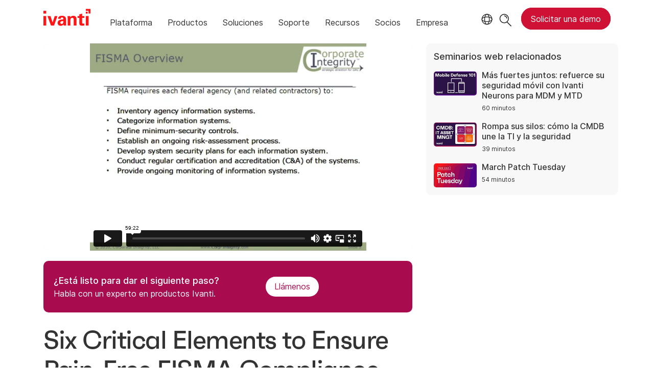

--- FILE ---
content_type: text/html; charset=utf-8
request_url: https://www.ivanti.com/es/webinars/2010/six-critical-elements-to-ensure-pain-free-fisma-co
body_size: 6288
content:

<!DOCTYPE html>
<html lang="es" class="webinar">
<head>
    <meta charset="utf-8">
    <meta name="viewport" content="width=device-width, initial-scale=1, shrink-to-fit=no">
    <meta name="theme-color" content="#ffffff">
    <meta http-equiv="x-ua-compatible" content="ie=edge">
    <meta name="description" content="Six critical elements for pain-free FISMA compliance, including security controls, risk assessment, and continuous monitoring.">
    <meta name="keywords" content="">
        <meta prefix="og: http://ogp.me/ns#" property="og:type" content="website" />
        <meta prefix="og: http://ogp.me/ns#" property="og:title" content="Six Elements to Ensure Pain-Free FISMA Compliance | Ivanti" />
        <meta prefix="og: http://ogp.me/ns#" property="og:description" content="Six critical elements for pain-free FISMA compliance, including security controls, risk assessment, and continuous monitoring." />
        <meta prefix="og: http://ogp.me/ns#" property="og:url" content="https://www.ivanti.com/es/webinars/2010/six-critical-elements-to-ensure-pain-free-fisma-co" />
            <meta prefix="og: http://ogp.me/ns#" property="og:image" content="https://static.ivanti.com/sites/marketing/media/images/open-graph/root-1200x628.jpg" />
        <meta name="twitter:card" content="summary_large_image" />
        <meta name="twitter:site" content="@GoIvanti" />
    <title>Six Elements to Ensure Pain-Free FISMA Compliance | Ivanti</title>
    <script src="/bundles/js/head?v=RUkLco04EIuHf-fla2MuGtPRNR1wYys4EhsGvqb9EvY1"></script>

    <link rel="preload" as="script" href="/bundles/js/master?v=R_l8xg6XRch2QZX7SYPjBbJc72icTUz-1pi_u6UMzMY1">

    
        <link rel="preload" as="font" type="font/woff" href="https://static.ivanti.com/sites/marketing/fonts/faktum.woff" crossorigin />
    <link rel="preload" as="font" type="font/woff" href="https://static.ivanti.com/sites/marketing/fonts/faktum-medium-italic.woff" crossorigin />
    <link rel="preload" as="font" type="font/ttf" href="https://static.ivanti.com/sites/marketing/fonts/inter-regular.ttf" crossorigin />
    <link rel="preload" as="image" href="https://static.ivanti.com/sites/marketing/media/images/icons/misc/globe-icon.svg" />
    <link rel="preload" as="image" href="https://static.ivanti.com/sites/marketing/media/images/logos/ivanti-logo-red.svg" />
    <!-- CF WORKER:INS_TELEMETRY --><script>
        var appInsights = new Microsoft.ApplicationInsights.ApplicationInsights({
          config: {
              connectionString: 'InstrumentationKey=3afc380a-f5fb-4e47-ba2f-635dcb43569e;IngestionEndpoint=https://www.ivanti.com/data/appinsights',
              customHeaders: [
                  {
                    header: 'x-ivanti-stamp',
                    value: 'Tue, 20 Jan 2026 14:19:32 GMT'
                  },
                  {
                    header: 'x-ivanti-token',
                    value: 'pp9Yx%2Fo9zX6lbzGu%3AexaujQMNr4Rnv5u20NtNXzSgB0asgsgHLaZ84r4ZVFl6%2FcL8rjMX7OU6rXi8'
                  }
                ],
              disableCookiesUsage: true,
              disableInstrumentationKeyValidation: true,
              excludeRequestFromAutoTrackingPatterns: [new RegExp('.*')]
          }
        }).loadAppInsights();
        appInsights.trackPageView();
        // Track resource timings for App Insights
        if (window.PerformanceObserver) {
          const perfObserver = new PerformanceObserver(function (list, po) {
              ivanti.telemetry.processPerfEntries(list.getEntries());
          });
          perfObserver.observe({
              entryTypes: ['resource']
          });
        }
        (function (w, d, s, l, i) {
            w[l] = w[l] || []; w[l].push({
                'gtm.start':
                    new Date().getTime(), event: 'gtm.js'
            }); var f = d.getElementsByTagName(s)[0],
                j = d.createElement(s), dl = l != 'dataLayer' ? '&l=' + l : ''; j.async = true; j.src =
                    'https://www.googletagmanager.com/gtm.js?id=' + i + dl; f.parentNode.insertBefore(j, f);
        })(window, document, 'script', 'dataLayer', 'GTM-MSR93V6');
        console.log('Telemetry loaded');
        </script>
    <!-- Transcend Script // Airgap.js -->
    <script data-cfasync="false" data-autofocus="off" data-locale="es-ES" data-local-sync="allow-network-observable" src="https://transcend-cdn.com/cm/1fe6b9f3-e11a-460c-93ae-108461b36594/airgap.js"></script>
    <script src="https://cdnjs.cloudflare.com/ajax/libs/handlebars.js/4.7.7/handlebars.min.js"></script>
    <script src="https://www.youtube.com/iframe_api"></script>
    <script src="https://player.vimeo.com/api/player.js"></script>
    <link rel="canonical" href="https://www.ivanti.com/es/webinars/2010/six-critical-elements-to-ensure-pain-free-fisma-co" />
    <link rel="icon" href="https://static.ivanti.com/sites/marketing/media/images/icons/ivanti-favicon.ico" sizes="16x16">
    <link rel="icon" type="image/png" href="https://static.ivanti.com/sites/marketing/media/images/icons/ivanti-favicon-32.png" sizes="32x32">
    <link rel="icon" type="image/png" href="https://static.ivanti.com/sites/marketing/media/images/icons/ivanti-favicon-152.png" sizes="152x152">
    <link href="/bundles/css/master?v=sqjd9Ex28c6BvEWhT1Mh06NqZ7hjq-IQM4JUX0VRVCg1" rel="stylesheet"/>

    
    <link href="/bundles/css/avm-viewer?v=8uEUAFXF7qmte-pV6RUDHwN1VdF39awo4tBD-zjJl801" rel="stylesheet"/>

    <link href="/bundles/css/webinars?v=JVqzmug5QqfZvb5m4j9XE1iKzLGTYvpEa1N7jkvm7Mg1" rel="stylesheet"/>

    <link href="/bundles/css/list?v=p350-Q_eSUVO1eW6PQgR6wQwY8vbr3jELRHkqlOlXlE1" rel="stylesheet"/>


        <script type="application/ld+json">
            {"@context":"http://schema.org","@type":"Event","name":"Six Critical Elements to Ensure Pain-Free FISMA Compliance","startDate":"2010-04-07T21:00:00+00:00","description":"<p>Federal CISOs note compliance as one of their top three priorities with significant time spent on addressing compliance issues. This is exacerbated by the complexity of today&rsquo;s IT environment, including physical and virtual environments, multiple operating systems and applications supported, and the mobility of data and users. A FISMA compliance approach that relies on a manual and labor-intensive process can produce mountains of paper and electronic documents that become quite burdensome to manage and ultimately don&rsquo;t ensure a secure network. It&rsquo;s no surprise then, that in a recent ISC2 survey, while FISMA is generally viewed as having had a positive effect, two in five CISOs believe it has become misdirected or is a time-wasting exercise.</p>","location":{"@type":"Place","name":"Online","address":{"@type":"PostalAddress","addressLocality":"Online"}}}
        </script>
<script>
       ivanti.isChinaRequest = false;
       ivanti.isMidis = false;
       console.log("CF-Country: US")
     </script></head>
<body>
    <noscript>
        <iframe src="https://www.googletagmanager.com/ns.html?id=GTM-MSR93V6" height="0" width="0" style="display:none;visibility:hidden"></iframe>
    </noscript>
    <div class="page-wrapper">
                <header id="mainHeader" class="default"></header>
            <nav id="language-menu" class="dropdown" aria-label="Idioma">
                <div class="container">
                    <div class="row lang-title">
                        <svg xmlns="http://www.w3.org/2000/svg" viewBox="0 0 25 25" fill="none">
                            <circle cx="12.5801" cy="12.2557" r="11.25" stroke="#212121" stroke-width="1.5" />
                            <path d="M12.5801 1.00568C13.7998 1.00568 15.1064 2.01442 16.1523 4.10626C17.1757 6.15321 17.8301 9.03344 17.8301 12.2557C17.8301 15.4779 17.1757 18.3581 16.1523 20.4051C15.1064 22.4969 13.7998 23.5057 12.5801 23.5057C11.3603 23.5057 10.0537 22.4969 9.00781 20.4051C7.98448 18.3581 7.33008 15.4779 7.33008 12.2557C7.33008 9.03344 7.98448 6.15321 9.00781 4.10626C10.0537 2.01442 11.3603 1.00568 12.5801 1.00568Z" stroke="#212121" stroke-width="1.5" />
                            <path d="M23.8301 12.2557C23.8301 13.4754 22.8213 14.782 20.7295 15.8279C18.6825 16.8513 15.8023 17.5057 12.5801 17.5057C9.35784 17.5057 6.47761 16.8513 4.43066 15.8279C2.33882 14.782 1.33008 13.4754 1.33008 12.2557C1.33008 11.0359 2.33882 9.72933 4.43066 8.68341C6.47761 7.66007 9.35784 7.00568 12.5801 7.00568C15.8023 7.00568 18.6825 7.66007 20.7295 8.68341C22.8213 9.72933 23.8301 11.0359 23.8301 12.2557Z" stroke="#212121" stroke-width="1.5" />
                        </svg>
                        <p>Idioma/regi&#243;n</p>
                    </div>
                    <div class="row languages">
                        <ul>
                                    <li data-nav-breadcrumb="english|united-states">
                                            <a rel="alternate" href="https://www.ivanti.com/webinars/2010/six-critical-elements-to-ensure-pain-free-fisma-co" hreflang="en-us">English (Global)</a>
                                    </li>
                                    <li data-nav-breadcrumb="english|en-au">
                                            <a rel="alternate" href="https://www.ivanti.com/en-au/webinars/2010/six-critical-elements-to-ensure-pain-free-fisma-co" hreflang="en-au">English (Australia)</a>
                                    </li>
                                    <li data-nav-breadcrumb="english|en-gb">
                                            <a rel="alternate" href="https://www.ivanti.com/en-gb/webinars/2010/six-critical-elements-to-ensure-pain-free-fisma-co" hreflang="en-gb">English (United Kingdom)</a>
                                    </li>
                                    <li data-nav-breadcrumb="europe|germany">
                                            <a rel="alternate" href="https://www.ivanti.com/de/webinars/2010/six-critical-elements-to-ensure-pain-free-fisma-co" hreflang="de">Deutsch</a>
                                    </li>
                                    <li data-nav-breadcrumb="europe|spain">
                                            <a rel="alternate" href="https://www.ivanti.com/es/webinars/2010/six-critical-elements-to-ensure-pain-free-fisma-co" hreflang="es">Espa&#241;ol</a>
                                    </li>
                                    <li data-nav-breadcrumb="europe|france">
                                            <a rel="alternate" href="https://www.ivanti.com/fr/webinars/2010/six-critical-elements-to-ensure-pain-free-fisma-co" hreflang="fr">Fran&#231;ais</a>
                                    </li>
                                    <li data-nav-breadcrumb="europe|italy">
                                            <a rel="alternate" href="https://www.ivanti.com/it/webinars/2010/six-critical-elements-to-ensure-pain-free-fisma-co" hreflang="it">Italiano</a>
                                    </li>
                                    <li data-nav-breadcrumb="other|china">
                                            <a rel="alternate" href="https://www.ivanti.com/zh-cn/webinars/2010/six-critical-elements-to-ensure-pain-free-fisma-co" hreflang="zh-cn">中文(中国)</a>
                                    </li>
                                    <li data-nav-breadcrumb="other|japan">
                                            <a rel="alternate" href="https://www.ivanti.com/ja/webinars/2010/six-critical-elements-to-ensure-pain-free-fisma-co" hreflang="ja">日本語</a>
                                    </li>
                        </ul>
                    </div>
                    <button class="header-close-button"></button>
                </div>
            </nav>
            <nav class="search-nav desktop dropdown" aria-label="Buscar">
                <div class="container-fluid">
                    <div class="row">
                        <div class="col-xs-12">
                            <form class="searchbox" method="get" action="https://www.ivanti.com/es/search">
                                <input tabindex="0" type="text" name="q" class="search-terms" placeholder="Buscar">
                                <button type="submit" class="search-submit"></button>
                            </form>
                            <p>Consulta la Base de Conocimientos, los Foros de Producto y la Documentación en la <a href="https://forums.ivanti.com/s/searchallcontent?language=en_US" target="_blank">Comunidad Ivanti</a>.</p>
                        </div>
                    </div>
                    <button tabindex="0" class="header-close-button"></button>
                </div>
            </nav>
                    <main id="animation-page-wrap">

<div class="avm-viewer container">
        <section class="avm-viewer-video">
            <div class="ivanti-avm-embed">
                <div class='webinar-video'>
                    <div class='embed-container'>
                        <iframe src="https://player.vimeo.com/video/221940471" loading="lazy" allow="fullscreen; encrypted-media" allowfullscreen></iframe>
                    </div>
                </div>
            </div>
            <div class="demo-call-block">
                <section id="fc6e50bb" class="AHCWidgetSimpleButton"><div class="text col-sm-7"><span>&#191;Est&#225; listo para dar el siguiente paso?</span><span>Habla con un experto en productos Ivanti.</span></div><div class="cta col-sm-5"><a href="/es/lp/contact-us" target="_blank" rel="noopener" class="button"><span>Ll&#225;menos</span></a></div></section>
            </div>
        </section>
    <section class="gray-blocks">
        <div class="webinar-list-container slider">
            <div class="webinar-links accordion-toggle inactive">
                <h6>Seminarios web relacionados</h6>
            </div>
            <div id="relatedWebinars" class="accordion-content"></div>
            <div id="loader" class="loader-box">
                <div class="ivanti-spinner"></div>
            </div>
        </div>
    </section>
    <section class="avm-viewer-info">
        <h1 class="title">Six Critical Elements to Ensure Pain-Free FISMA Compliance</h1>
        <h5>7 de abril de 2010</h5>
        <div class="webinar-content">
            <div class="description">
                <p>Federal CISOs note compliance as one of their top three priorities with significant time spent on addressing compliance issues. This is exacerbated by the complexity of today&rsquo;s IT environment, including physical and virtual environments, multiple operating systems and applications supported, and the mobility of data and users. A FISMA compliance approach that relies on a manual and labor-intensive process can produce mountains of paper and electronic documents that become quite burdensome to manage and ultimately don&rsquo;t ensure a secure network. It&rsquo;s no surprise then, that in a recent ISC2 survey, while FISMA is generally viewed as having had a positive effect, two in five CISOs believe it has become misdirected or is a time-wasting exercise.</p>
            </div>
                                </div>
    </section>
</div></main>

        <footer id="mainFooter"></footer>
            </div>
    <script>
        ivanti.loadHeader = true;
        ivanti.loadFooter = true;
        if (ivanti.loadHeader)
        {
            $('#mainHeader').load('/es/partials/header?v=3.3&showtel=false', ivanti.header.onLoad);
        }
        if (ivanti.loadFooter)
        {
            $('#mainFooter').load('/es/partials/footer?v=2.1');
        }
        ivanti.resStrings["newTabText"] = `El enlace se abre en una pesta&#241;a nueva`;
        ivanti.persistUrlParams();
    </script>
    <script src="/bundles/js/master?v=R_l8xg6XRch2QZX7SYPjBbJc72icTUz-1pi_u6UMzMY1"></script>

        
    <script src="/bundles/js/list?v=gKA07bCzW6NaSRexiD86YvSJsFp9P7NX96ff6whiCzg1"></script>

    
    <script src="https://cdnjs.cloudflare.com/ajax/libs/moment.js/2.29.1/moment-with-locales.min.js"></script>
<script src="https://cdnjs.cloudflare.com/ajax/libs/moment-timezone/0.5.35/moment-timezone-with-data-10-year-range.min.js"></script>
<script id="webinarTemplate" type="text/x-handlebars-template">
    <div class="item col-xs-12 col-md-6 col-lg-4 {{CssClass}}">
        <a class="webinar-container" href="{{CtaUrl}}" target="_blank">
            <div class="webinar-details">
                <div class="webinar-date">
                    <p>{{Type}} &middot; {{StreamInfo}}</p>
                </div>
                <div class="webinar-category">
                    <p><span>{{{ProductCategories}}}</span></p>
                </div>
                <h6 class="webinar-title">
                    <span>{{Title}}</span>
                </h6>
                <div class="description">{{{ShortSummary}}}</div>
                {{#if Presenters.length}}
                <div class="name-job-title">
                    <p>
                        {{#each Presenters}}
                        <span class="name">{{Name}},</span>
                        <span class="job-title">{{Title}}</span>
                        <br />
                        {{/each}}
                    </p>
                </div>
                {{/if}}
                <div class="cta">
                    <span class="">{{CtaText}}</span>
                </div>
            </div>
        </a>
    </div>
</script>
<script id="relatedWebinarTemplate" type="text/x-handlebars-template">
    <div class="webinar-container">
        <a href="{{CtaUrl}}">
            <div class="webinar-image">
                <img src="{{ThumbnailUrl}}" alt="{{CtaText}}" />
            </div>
            <div class="webinar-text">
                <p>{{Title}}</p>
                <p class="webinar-time">{{StreamInfo}}</p>
            </div>
        </a>
    </div>
</script>
<script>
    moment.locale('es-ES');
    const tz = moment.tz.zone(moment.tz.guess());
    function setProps(webinar) {
        let pcNames = [];
        ivantiSite.list.filters.productCategories.forEach(function (pc) {
            if (webinar.ProductCategoryIds.some(function (id) {
                return id === pc.id;
            })) {
                pcNames.push(pc.name);
            }
        });
        webinar.ProductCategories = pcNames.join(', ');
        let webinarStart = moment(webinar.StartDateTime);
        if (webinarStart >= moment().subtract(1, 'hours')) { // Note that add() and subtract() mutate the original moment object
            webinar.Type = 'Próximos';
            webinar.CtaText = 'Regístrate';
            webinar.CssClass = "upcoming";
            webinar.ThumbnailUrl = "https://static.ivanti.com/sites/marketing/media/images/misc/upcoming-webinar-thumbnail.png";
            const start = webinarStart.tz(tz.name);
            const tzName = tz.abbr(start);
            webinar.StreamInfo = start.format(ivantiSite.getDateFormat()) + ' ' + (tzName ? tzName : '(UTC ' + start.format('Z') + ')');
            webinarClient.offset -= 1;
        }
        else {
            webinar.Type = 'Grabación';
            webinar.CtaText = 'Ver ahora';
            webinar.CssClass = "recorded";
            webinar.StreamInfo = webinar.DurationInSeconds ? moment.duration(webinar.DurationInSeconds, 's').humanize({ m: 1440 }) : "";
            if (!webinar.ThumbnailUrl) webinar.ThumbnailUrl = "https://static.ivanti.com/sites/marketing/media/images/misc/upcoming-webinar-thumbnail.png";
        }
        if (webinar.EnableSubtitles) {
            const ctaUrl = new URL(webinar.CtaUrl);
            ctaUrl.searchParams.append('sub', 1);
            webinar.CtaUrl = ctaUrl.href;
        }
        return webinar;
    }
</script>
    <script>
        const webinarClient = new ivantiSite.list.eventClient('/data/webinars?cc=es-ES&maxUpcoming=1', 4, 'relatedWebinars', 'relatedWebinarTemplate');
        ivantiSite.list.filters = {
            productCategories: [
{ id: 37, name: 'Supply Chain' },{ id: 23376, name: 'Seguridad de red' },{ id: 10622, name: 'Ivanti Neurons' },{ id: 23375, name: 'Gesti&#243;n de la exposici&#243;n' },{ id: 9769, name: 'Enterprise Service Management' },{ id: 21, name: 'Gesti&#243;n Aut&#243;noma de Endpoints' },            ]
        };
        webinarClient.getEvents(0, null, null, processWebinar);
        $('.slider .accordion-toggle').click(function () {
            if ($(window).width() < 992) {
                ivantiSite.dropdownClick($(this));
            };
        });
        let c = 0;
        function processWebinar(webinar) { // exclude this webinar from the list of related webinars
            if (c >= 3 || webinar.ID === '45c5812397fa410faf51f595b97389d7') {
                return null;
            }
            else {
                c++;
                return setProps(webinar);
            }
        }
    </script>

    <script type="text/plain" class="optanon-category-2">
        window._elqQ = [
            ['elqSetSiteId', '1800677'],
            ['elqUseFirstPartyCookie', 'tracking.info.ivanti.com'],
            ['elqTrackPageView', window.location.href]
        ];
        ivanti.injectScript("https://img.en25.com/i/elqCfg.min.js", true);
    </script>
<script defer src="https://static.cloudflareinsights.com/beacon.min.js/vcd15cbe7772f49c399c6a5babf22c1241717689176015" integrity="sha512-ZpsOmlRQV6y907TI0dKBHq9Md29nnaEIPlkf84rnaERnq6zvWvPUqr2ft8M1aS28oN72PdrCzSjY4U6VaAw1EQ==" data-cf-beacon='{"rayId":"9c0f35140a3b9318","version":"2025.9.1","serverTiming":{"name":{"cfExtPri":true,"cfEdge":true,"cfOrigin":true,"cfL4":true,"cfSpeedBrain":true,"cfCacheStatus":true}},"token":"3234a70395ab4e4ba3444e9a84abc8c1","b":1}' crossorigin="anonymous"></script>
</body>
</html>

--- FILE ---
content_type: text/html; charset=UTF-8
request_url: https://player.vimeo.com/video/221940471
body_size: 6599
content:
<!DOCTYPE html>
<html lang="en">
<head>
  <meta charset="utf-8">
  <meta name="viewport" content="width=device-width,initial-scale=1,user-scalable=yes">
  
  <link rel="canonical" href="https://player.vimeo.com/video/221940471">
  <meta name="googlebot" content="noindex,indexifembedded">
  
  
  <title>Lumension Six Critical Elements to Ensure Pain Free FISMA Compliance on Vimeo</title>
  <style>
      body, html, .player, .fallback {
          overflow: hidden;
          width: 100%;
          height: 100%;
          margin: 0;
          padding: 0;
      }
      .fallback {
          
              background-color: transparent;
          
      }
      .player.loading { opacity: 0; }
      .fallback iframe {
          position: fixed;
          left: 0;
          top: 0;
          width: 100%;
          height: 100%;
      }
  </style>
  <link rel="modulepreload" href="https://f.vimeocdn.com/p/4.46.25/js/player.module.js" crossorigin="anonymous">
  <link rel="modulepreload" href="https://f.vimeocdn.com/p/4.46.25/js/vendor.module.js" crossorigin="anonymous">
  <link rel="preload" href="https://f.vimeocdn.com/p/4.46.25/css/player.css" as="style">
</head>

<body>


<div class="vp-placeholder">
    <style>
        .vp-placeholder,
        .vp-placeholder-thumb,
        .vp-placeholder-thumb::before,
        .vp-placeholder-thumb::after {
            position: absolute;
            top: 0;
            bottom: 0;
            left: 0;
            right: 0;
        }
        .vp-placeholder {
            visibility: hidden;
            width: 100%;
            max-height: 100%;
            height: calc(480 / 640 * 100vw);
            max-width: calc(640 / 480 * 100vh);
            margin: auto;
        }
        .vp-placeholder-carousel {
            display: none;
            background-color: #000;
            position: absolute;
            left: 0;
            right: 0;
            bottom: -60px;
            height: 60px;
        }
    </style>

    

    
        <style>
            .vp-placeholder-thumb {
                overflow: hidden;
                width: 100%;
                max-height: 100%;
                margin: auto;
            }
            .vp-placeholder-thumb::before,
            .vp-placeholder-thumb::after {
                content: "";
                display: block;
                filter: blur(7px);
                margin: 0;
                background: url(https://i.vimeocdn.com/video/640341803-335cb9ea6ea27171f1ddb0137dbb390083b5c97d6500ecfb049b2e996bfb0fe0-d?mw=80&q=85) 50% 50% / contain no-repeat;
            }
            .vp-placeholder-thumb::before {
                 
                margin: -30px;
            }
        </style>
    

    <div class="vp-placeholder-thumb"></div>
    <div class="vp-placeholder-carousel"></div>
    <script>function placeholderInit(t,h,d,s,n,o){var i=t.querySelector(".vp-placeholder"),v=t.querySelector(".vp-placeholder-thumb");if(h){var p=function(){try{return window.self!==window.top}catch(a){return!0}}(),w=200,y=415,r=60;if(!p&&window.innerWidth>=w&&window.innerWidth<y){i.style.bottom=r+"px",i.style.maxHeight="calc(100vh - "+r+"px)",i.style.maxWidth="calc("+n+" / "+o+" * (100vh - "+r+"px))";var f=t.querySelector(".vp-placeholder-carousel");f.style.display="block"}}if(d){var e=new Image;e.onload=function(){var a=n/o,c=e.width/e.height;if(c<=.95*a||c>=1.05*a){var l=i.getBoundingClientRect(),g=l.right-l.left,b=l.bottom-l.top,m=window.innerWidth/g*100,x=window.innerHeight/b*100;v.style.height="calc("+e.height+" / "+e.width+" * "+m+"vw)",v.style.maxWidth="calc("+e.width+" / "+e.height+" * "+x+"vh)"}i.style.visibility="visible"},e.src=s}else i.style.visibility="visible"}
</script>
    <script>placeholderInit(document,  false ,  true , "https://i.vimeocdn.com/video/640341803-335cb9ea6ea27171f1ddb0137dbb390083b5c97d6500ecfb049b2e996bfb0fe0-d?mw=80\u0026q=85",  640 ,  480 );</script>
</div>

<div id="player" class="player"></div>
<script>window.playerConfig = {"cdn_url":"https://f.vimeocdn.com","vimeo_api_url":"api.vimeo.com","request":{"files":{"dash":{"cdns":{"akfire_interconnect_quic":{"avc_url":"https://vod-adaptive-ak.vimeocdn.com/exp=1768933021~acl=%2Fd727fba3-eb0f-40e9-8a4b-32871b286523%2Fpsid%3D7624068715c68cada561d4b756cc939077315efcfad23450194304aa43d09bd8%2F%2A~hmac=464ff95b12037b2db5662e101f37c203cc6f97478bd142e68d0535e3afbd82a8/d727fba3-eb0f-40e9-8a4b-32871b286523/psid=7624068715c68cada561d4b756cc939077315efcfad23450194304aa43d09bd8/v2/playlist/av/primary/playlist.json?omit=av1-hevc\u0026pathsig=8c953e4f~y6lGsxSEHTVo-YWD-gguWUax2AFCSXQgaav5PAr0eGQ\u0026r=dXM%3D\u0026rh=3sSMf9","origin":"gcs","url":"https://vod-adaptive-ak.vimeocdn.com/exp=1768933021~acl=%2Fd727fba3-eb0f-40e9-8a4b-32871b286523%2Fpsid%3D7624068715c68cada561d4b756cc939077315efcfad23450194304aa43d09bd8%2F%2A~hmac=464ff95b12037b2db5662e101f37c203cc6f97478bd142e68d0535e3afbd82a8/d727fba3-eb0f-40e9-8a4b-32871b286523/psid=7624068715c68cada561d4b756cc939077315efcfad23450194304aa43d09bd8/v2/playlist/av/primary/playlist.json?pathsig=8c953e4f~y6lGsxSEHTVo-YWD-gguWUax2AFCSXQgaav5PAr0eGQ\u0026r=dXM%3D\u0026rh=3sSMf9"},"fastly_skyfire":{"avc_url":"https://skyfire.vimeocdn.com/1768933021-0x2e6e7fa91ecbd2f515e46e17c2ae71a5a8f3662b/d727fba3-eb0f-40e9-8a4b-32871b286523/psid=7624068715c68cada561d4b756cc939077315efcfad23450194304aa43d09bd8/v2/playlist/av/primary/playlist.json?omit=av1-hevc\u0026pathsig=8c953e4f~y6lGsxSEHTVo-YWD-gguWUax2AFCSXQgaav5PAr0eGQ\u0026r=dXM%3D\u0026rh=3sSMf9","origin":"gcs","url":"https://skyfire.vimeocdn.com/1768933021-0x2e6e7fa91ecbd2f515e46e17c2ae71a5a8f3662b/d727fba3-eb0f-40e9-8a4b-32871b286523/psid=7624068715c68cada561d4b756cc939077315efcfad23450194304aa43d09bd8/v2/playlist/av/primary/playlist.json?pathsig=8c953e4f~y6lGsxSEHTVo-YWD-gguWUax2AFCSXQgaav5PAr0eGQ\u0026r=dXM%3D\u0026rh=3sSMf9"}},"default_cdn":"akfire_interconnect_quic","separate_av":true,"streams":[{"profile":"164","id":"298b5b04-8c9d-4779-bfee-6c349d9eac12","fps":16,"quality":"360p"},{"profile":"165","id":"9eeac427-fcd1-45e1-9e22-60582d4739bc","fps":16,"quality":"480p"}],"streams_avc":[{"profile":"164","id":"298b5b04-8c9d-4779-bfee-6c349d9eac12","fps":16,"quality":"360p"},{"profile":"165","id":"9eeac427-fcd1-45e1-9e22-60582d4739bc","fps":16,"quality":"480p"}]},"hls":{"cdns":{"akfire_interconnect_quic":{"avc_url":"https://vod-adaptive-ak.vimeocdn.com/exp=1768933021~acl=%2Fd727fba3-eb0f-40e9-8a4b-32871b286523%2Fpsid%3D7624068715c68cada561d4b756cc939077315efcfad23450194304aa43d09bd8%2F%2A~hmac=464ff95b12037b2db5662e101f37c203cc6f97478bd142e68d0535e3afbd82a8/d727fba3-eb0f-40e9-8a4b-32871b286523/psid=7624068715c68cada561d4b756cc939077315efcfad23450194304aa43d09bd8/v2/playlist/av/primary/playlist.m3u8?omit=av1-hevc-opus\u0026pathsig=8c953e4f~gqSYxK-tlejhYN1Z-P11aOOThmfm75eJIw89hSV2rvk\u0026r=dXM%3D\u0026rh=3sSMf9\u0026sf=fmp4","origin":"gcs","url":"https://vod-adaptive-ak.vimeocdn.com/exp=1768933021~acl=%2Fd727fba3-eb0f-40e9-8a4b-32871b286523%2Fpsid%3D7624068715c68cada561d4b756cc939077315efcfad23450194304aa43d09bd8%2F%2A~hmac=464ff95b12037b2db5662e101f37c203cc6f97478bd142e68d0535e3afbd82a8/d727fba3-eb0f-40e9-8a4b-32871b286523/psid=7624068715c68cada561d4b756cc939077315efcfad23450194304aa43d09bd8/v2/playlist/av/primary/playlist.m3u8?omit=opus\u0026pathsig=8c953e4f~gqSYxK-tlejhYN1Z-P11aOOThmfm75eJIw89hSV2rvk\u0026r=dXM%3D\u0026rh=3sSMf9\u0026sf=fmp4"},"fastly_skyfire":{"avc_url":"https://skyfire.vimeocdn.com/1768933021-0x2e6e7fa91ecbd2f515e46e17c2ae71a5a8f3662b/d727fba3-eb0f-40e9-8a4b-32871b286523/psid=7624068715c68cada561d4b756cc939077315efcfad23450194304aa43d09bd8/v2/playlist/av/primary/playlist.m3u8?omit=av1-hevc-opus\u0026pathsig=8c953e4f~gqSYxK-tlejhYN1Z-P11aOOThmfm75eJIw89hSV2rvk\u0026r=dXM%3D\u0026rh=3sSMf9\u0026sf=fmp4","origin":"gcs","url":"https://skyfire.vimeocdn.com/1768933021-0x2e6e7fa91ecbd2f515e46e17c2ae71a5a8f3662b/d727fba3-eb0f-40e9-8a4b-32871b286523/psid=7624068715c68cada561d4b756cc939077315efcfad23450194304aa43d09bd8/v2/playlist/av/primary/playlist.m3u8?omit=opus\u0026pathsig=8c953e4f~gqSYxK-tlejhYN1Z-P11aOOThmfm75eJIw89hSV2rvk\u0026r=dXM%3D\u0026rh=3sSMf9\u0026sf=fmp4"}},"default_cdn":"akfire_interconnect_quic","separate_av":true},"progressive":[{"profile":"164","width":480,"height":360,"mime":"video/mp4","fps":16,"url":"https://vod-progressive-ak.vimeocdn.com/exp=1768933021~acl=%2Fvimeo-transcode-storage-prod-us-east1-h264-360p%2F01%2F4388%2F8%2F221940471%2F774792960.mp4~hmac=5f9846e412a18e49560ffae5eb217998fbd132386cd6f4a0f9b2292505be6c4d/vimeo-transcode-storage-prod-us-east1-h264-360p/01/4388/8/221940471/774792960.mp4","cdn":"akamai_interconnect","quality":"360p","id":"298b5b04-8c9d-4779-bfee-6c349d9eac12","origin":"gcs"},{"profile":"165","width":640,"height":480,"mime":"video/mp4","fps":16,"url":"https://vod-progressive-ak.vimeocdn.com/exp=1768933021~acl=%2Fvimeo-transcode-storage-prod-us-central1-h264-540p%2F01%2F4388%2F8%2F221940471%2F774792945.mp4~hmac=f0e12c0b97a5912aad81b7a905bc66b5326235828d009a868bff12aff954aea5/vimeo-transcode-storage-prod-us-central1-h264-540p/01/4388/8/221940471/774792945.mp4","cdn":"akamai_interconnect","quality":"480p","id":"9eeac427-fcd1-45e1-9e22-60582d4739bc","origin":"gcs"}]},"file_codecs":{"av1":[],"avc":["298b5b04-8c9d-4779-bfee-6c349d9eac12","9eeac427-fcd1-45e1-9e22-60582d4739bc"],"hevc":{"dvh1":[],"hdr":[],"sdr":[]}},"lang":"en","referrer":"https://www.ivanti.com/es/webinars/2010/six-critical-elements-to-ensure-pain-free-fisma-co","cookie_domain":".vimeo.com","signature":"5be7dff892fc59ac5f9307f3281eebfc","timestamp":1768918773,"expires":14248,"thumb_preview":{"url":"https://videoapi-sprites.vimeocdn.com/video-sprites/image/465859a4-54ed-4e14-954c-5ea5a71638cd.0.jpeg?ClientID=sulu\u0026Expires=1768922373\u0026Signature=461cc4aa1fb70770ab3e9e5734d27db157bf0c77","height":2880,"width":3200,"frame_height":240,"frame_width":320,"columns":10,"frames":120},"currency":"USD","session":"16707cc1f1c058f11d8344345cdbd8338a29705d1768918773","cookie":{"volume":1,"quality":null,"hd":0,"captions":null,"transcript":null,"captions_styles":{"color":null,"fontSize":null,"fontFamily":null,"fontOpacity":null,"bgOpacity":null,"windowColor":null,"windowOpacity":null,"bgColor":null,"edgeStyle":null},"audio_language":null,"audio_kind":null,"qoe_survey_vote":0},"build":{"backend":"31e9776","js":"4.46.25"},"urls":{"js":"https://f.vimeocdn.com/p/4.46.25/js/player.js","js_base":"https://f.vimeocdn.com/p/4.46.25/js","js_module":"https://f.vimeocdn.com/p/4.46.25/js/player.module.js","js_vendor_module":"https://f.vimeocdn.com/p/4.46.25/js/vendor.module.js","locales_js":{"de-DE":"https://f.vimeocdn.com/p/4.46.25/js/player.de-DE.js","en":"https://f.vimeocdn.com/p/4.46.25/js/player.js","es":"https://f.vimeocdn.com/p/4.46.25/js/player.es.js","fr-FR":"https://f.vimeocdn.com/p/4.46.25/js/player.fr-FR.js","ja-JP":"https://f.vimeocdn.com/p/4.46.25/js/player.ja-JP.js","ko-KR":"https://f.vimeocdn.com/p/4.46.25/js/player.ko-KR.js","pt-BR":"https://f.vimeocdn.com/p/4.46.25/js/player.pt-BR.js","zh-CN":"https://f.vimeocdn.com/p/4.46.25/js/player.zh-CN.js"},"ambisonics_js":"https://f.vimeocdn.com/p/external/ambisonics.min.js","barebone_js":"https://f.vimeocdn.com/p/4.46.25/js/barebone.js","chromeless_js":"https://f.vimeocdn.com/p/4.46.25/js/chromeless.js","three_js":"https://f.vimeocdn.com/p/external/three.rvimeo.min.js","vuid_js":"https://f.vimeocdn.com/js_opt/modules/utils/vuid.min.js","hive_sdk":"https://f.vimeocdn.com/p/external/hive-sdk.js","hive_interceptor":"https://f.vimeocdn.com/p/external/hive-interceptor.js","proxy":"https://player.vimeo.com/static/proxy.html","css":"https://f.vimeocdn.com/p/4.46.25/css/player.css","chromeless_css":"https://f.vimeocdn.com/p/4.46.25/css/chromeless.css","fresnel":"https://arclight.vimeo.com/add/player-stats","player_telemetry_url":"https://arclight.vimeo.com/player-events","telemetry_base":"https://lensflare.vimeo.com"},"flags":{"plays":1,"dnt":0,"autohide_controls":0,"preload_video":"metadata_on_hover","qoe_survey_forced":0,"ai_widget":0,"ecdn_delta_updates":0,"disable_mms":0,"check_clip_skipping_forward":0},"country":"US","client":{"ip":"3.16.214.93"},"ab_tests":{"cross_origin_texttracks":{"group":"variant","track":false,"data":null}},"atid":"3936189811.1768918773","ai_widget_signature":"4d96304672a6135a9b2262d4d505f5dcaf168d2a572f5ee191761a18e3afa694_1768922373","config_refresh_url":"https://player.vimeo.com/video/221940471/config/request?atid=3936189811.1768918773\u0026expires=14248\u0026referrer=https%3A%2F%2Fwww.ivanti.com%2Fes%2Fwebinars%2F2010%2Fsix-critical-elements-to-ensure-pain-free-fisma-co\u0026session=16707cc1f1c058f11d8344345cdbd8338a29705d1768918773\u0026signature=5be7dff892fc59ac5f9307f3281eebfc\u0026time=1768918773\u0026v=1"},"player_url":"player.vimeo.com","video":{"id":221940471,"title":"Lumension Six Critical Elements to Ensure Pain Free FISMA Compliance","width":640,"height":480,"duration":3562,"url":"","share_url":"https://vimeo.com/221940471","embed_code":"\u003ciframe title=\"vimeo-player\" src=\"https://player.vimeo.com/video/221940471?h=c955dd6cf4\" width=\"640\" height=\"360\" frameborder=\"0\" referrerpolicy=\"strict-origin-when-cross-origin\" allow=\"autoplay; fullscreen; picture-in-picture; clipboard-write; encrypted-media; web-share\"   allowfullscreen\u003e\u003c/iframe\u003e","default_to_hd":0,"privacy":"disable","embed_permission":"public","thumbnail_url":"https://i.vimeocdn.com/video/640341803-335cb9ea6ea27171f1ddb0137dbb390083b5c97d6500ecfb049b2e996bfb0fe0-d","owner":{"id":21295765,"name":"Ivanti Software","img":"https://i.vimeocdn.com/portrait/121811270_60x60?sig=140e7c0dfa3a75f1a6954a95f4e9744a80cba0180baa60c10f87564ae356d5fc\u0026v=1\u0026region=us","img_2x":"https://i.vimeocdn.com/portrait/121811270_60x60?sig=140e7c0dfa3a75f1a6954a95f4e9744a80cba0180baa60c10f87564ae356d5fc\u0026v=1\u0026region=us","url":"https://vimeo.com/ivanti","account_type":"enterprise"},"spatial":0,"live_event":null,"version":{"current":null,"available":[{"id":634285517,"file_id":774792717,"is_current":true}]},"unlisted_hash":null,"rating":{"id":6},"fps":16,"bypass_token":"eyJ0eXAiOiJKV1QiLCJhbGciOiJIUzI1NiJ9.eyJjbGlwX2lkIjoyMjE5NDA0NzEsImV4cCI6MTc2ODkzMzA0OH0.Cs_d-dSX9tXNx-S2UqPW99cwfnPugw1xTpjLalHJTzo","channel_layout":"stereo","ai":0,"locale":""},"user":{"id":0,"team_id":0,"team_origin_user_id":0,"account_type":"none","liked":0,"watch_later":0,"owner":0,"mod":0,"logged_in":0,"private_mode_enabled":0,"vimeo_api_client_token":"eyJhbGciOiJIUzI1NiIsInR5cCI6IkpXVCJ9.eyJzZXNzaW9uX2lkIjoiMTY3MDdjYzFmMWMwNThmMTFkODM0NDM0NWNkYmQ4MzM4YTI5NzA1ZDE3Njg5MTg3NzMiLCJleHAiOjE3Njg5MzMwMjEsImFwcF9pZCI6MTE4MzU5LCJzY29wZXMiOiJwdWJsaWMgc3RhdHMifQ.fycENJMPVu3WN6yi7th4XF8IV9XKz85pHZpVicyavpg"},"view":1,"vimeo_url":"vimeo.com","embed":{"audio_track":"","autoplay":0,"autopause":1,"dnt":0,"editor":0,"keyboard":1,"log_plays":1,"loop":0,"muted":0,"on_site":0,"texttrack":"","transparent":1,"outro":"beginning","playsinline":1,"quality":null,"player_id":"","api":null,"app_id":"","color":"ff1515","color_one":"000000","color_two":"ff1515","color_three":"ffffff","color_four":"000000","context":"embed.main","settings":{"auto_pip":1,"badge":0,"byline":0,"collections":0,"color":0,"force_color_one":0,"force_color_two":0,"force_color_three":0,"force_color_four":0,"embed":0,"fullscreen":1,"like":0,"logo":0,"playbar":1,"portrait":0,"pip":1,"share":0,"spatial_compass":0,"spatial_label":0,"speed":1,"title":0,"volume":1,"watch_later":0,"watch_full_video":1,"controls":1,"airplay":1,"audio_tracks":1,"chapters":1,"chromecast":1,"cc":1,"transcript":1,"quality":1,"play_button_position":0,"ask_ai":0,"skipping_forward":1,"debug_payload_collection_policy":"default"},"create_interactive":{"has_create_interactive":false,"viddata_url":""},"min_quality":null,"max_quality":null,"initial_quality":null,"prefer_mms":1}}</script>
<script>const fullscreenSupported="exitFullscreen"in document||"webkitExitFullscreen"in document||"webkitCancelFullScreen"in document||"mozCancelFullScreen"in document||"msExitFullscreen"in document||"webkitEnterFullScreen"in document.createElement("video");var isIE=checkIE(window.navigator.userAgent),incompatibleBrowser=!fullscreenSupported||isIE;window.noModuleLoading=!1,window.dynamicImportSupported=!1,window.cssLayersSupported=typeof CSSLayerBlockRule<"u",window.isInIFrame=function(){try{return window.self!==window.top}catch(e){return!0}}(),!window.isInIFrame&&/twitter/i.test(navigator.userAgent)&&window.playerConfig.video.url&&(window.location=window.playerConfig.video.url),window.playerConfig.request.lang&&document.documentElement.setAttribute("lang",window.playerConfig.request.lang),window.loadScript=function(e){var n=document.getElementsByTagName("script")[0];n&&n.parentNode?n.parentNode.insertBefore(e,n):document.head.appendChild(e)},window.loadVUID=function(){if(!window.playerConfig.request.flags.dnt&&!window.playerConfig.embed.dnt){window._vuid=[["pid",window.playerConfig.request.session]];var e=document.createElement("script");e.async=!0,e.src=window.playerConfig.request.urls.vuid_js,window.loadScript(e)}},window.loadCSS=function(e,n){var i={cssDone:!1,startTime:new Date().getTime(),link:e.createElement("link")};return i.link.rel="stylesheet",i.link.href=n,e.getElementsByTagName("head")[0].appendChild(i.link),i.link.onload=function(){i.cssDone=!0},i},window.loadLegacyJS=function(e,n){if(incompatibleBrowser){var i=e.querySelector(".vp-placeholder");i&&i.parentNode&&i.parentNode.removeChild(i);let a=`/video/${window.playerConfig.video.id}/fallback`;window.playerConfig.request.referrer&&(a+=`?referrer=${window.playerConfig.request.referrer}`),n.innerHTML=`<div class="fallback"><iframe title="unsupported message" src="${a}" frameborder="0"></iframe></div>`}else{n.className="player loading";var t=window.loadCSS(e,window.playerConfig.request.urls.css),r=e.createElement("script"),o=!1;r.src=window.playerConfig.request.urls.js,window.loadScript(r),r["onreadystatechange"in r?"onreadystatechange":"onload"]=function(){!o&&(!this.readyState||this.readyState==="loaded"||this.readyState==="complete")&&(o=!0,playerObject=new VimeoPlayer(n,window.playerConfig,t.cssDone||{link:t.link,startTime:t.startTime}))},window.loadVUID()}};function checkIE(e){e=e&&e.toLowerCase?e.toLowerCase():"";function n(r){return r=r.toLowerCase(),new RegExp(r).test(e);return browserRegEx}var i=n("msie")?parseFloat(e.replace(/^.*msie (\d+).*$/,"$1")):!1,t=n("trident")?parseFloat(e.replace(/^.*trident\/(\d+)\.(\d+).*$/,"$1.$2"))+4:!1;return i||t}
</script>
<script nomodule>
  window.noModuleLoading = true;
  var playerEl = document.getElementById('player');
  window.loadLegacyJS(document, playerEl);
</script>
<script type="module">try{import("").catch(()=>{})}catch(t){}window.dynamicImportSupported=!0;
</script>
<script type="module">if(!window.dynamicImportSupported||!window.cssLayersSupported){if(!window.noModuleLoading){window.noModuleLoading=!0;var playerEl=document.getElementById("player");window.loadLegacyJS(document,playerEl)}var moduleScriptLoader=document.getElementById("js-module-block");moduleScriptLoader&&moduleScriptLoader.parentElement.removeChild(moduleScriptLoader)}
</script>
<script type="module" id="js-module-block">if(!window.noModuleLoading&&window.dynamicImportSupported&&window.cssLayersSupported){const n=document.getElementById("player"),e=window.loadCSS(document,window.playerConfig.request.urls.css);import(window.playerConfig.request.urls.js_module).then(function(o){new o.VimeoPlayer(n,window.playerConfig,e.cssDone||{link:e.link,startTime:e.startTime}),window.loadVUID()}).catch(function(o){throw/TypeError:[A-z ]+import[A-z ]+module/gi.test(o)&&window.loadLegacyJS(document,n),o})}
</script>

<script type="application/ld+json">{"embedUrl":"https://player.vimeo.com/video/221940471?h=c955dd6cf4","thumbnailUrl":"https://i.vimeocdn.com/video/640341803-335cb9ea6ea27171f1ddb0137dbb390083b5c97d6500ecfb049b2e996bfb0fe0-d?f=webp","name":"Lumension Six Critical Elements to Ensure Pain Free FISMA Compliance","description":"This is \"Lumension Six Critical Elements to Ensure Pain Free FISMA Compliance\" by \"Ivanti Software\" on Vimeo, the home for high quality videos and the people who love them.","duration":"PT3562S","uploadDate":"2017-06-16T15:29:00-04:00","@context":"https://schema.org/","@type":"VideoObject"}</script>

</body>
</html>


--- FILE ---
content_type: text/css
request_url: https://tags.srv.stackadapt.com/sa.css
body_size: -11
content:
:root {
    --sa-uid: '0-228f9ab8-7442-515d-5108-cce1f5532bac';
}

--- FILE ---
content_type: text/plain
request_url: https://c.6sc.co/?m=1
body_size: 2
content:
6suuid=5218d017fc2b0100f98e6f69d300000091770801